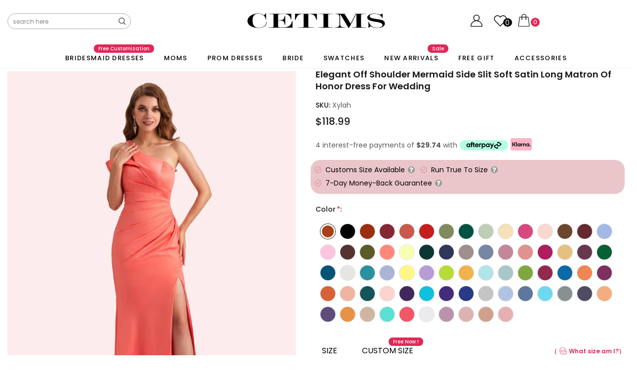

--- FILE ---
content_type: text/css
request_url: https://cetims.com/cdn/shop/t/93/assets/ced-custom.scss.css?v=54633235647903933261757655623
body_size: 777
content:
@media (max-width: 600px){.ced-custom-measurement{justify-content:center;flex-direction:column;align-items:center}.homepage-color-swatch ul{text-align:center!important;margin-bottom:0}.homepage-color-swatch .widget-title{padding:16px 0;margin-bottom:0}.home-top-banner{padding-top:0!important;margin-top:15px!important}.template-collection .breadcrumb{padding-bottom:0}}.site-header .container,.wrapper-navigation .container{max-width:1350px}.wrapper-navigation .wrapper-left .site-nav>li>a{padding:10px 20px}.product-item .product-bottom .product-title{overflow:hidden;text-overflow:ellipsis;display:-webkit-box!important;-webkit-line-clamp:1!important;-moz-box-orient:vertical!important;-webkit-box-orient:vertical;text-align:center}.custom-table{margin:10px 10px 20px}.ced-measurements{display:flex;margin:10px 0}.ced-measurements .ced-inches,.ced-measurements .ced-cms,.ced-measurements .form-unit{border:1px solid #adadad;margin-right:10px;padding:4px 12px;cursor:pointer;font-size:14px}.ced-custom-measurement{display:flex;justify-content:space-between;background-color:#f9f9f9;padding:10px 15px}.ced-custom-measurement .ced-parameter li{display:flex;justify-content:flex-start;align-items:center;margin:10px 0}.ced-custom-measurement .ced-parameter li label{width:140px}.ced-custom-measurement .ced-parameter li input{height:auto!important;padding:2px 6px!important;margin-right:5px}.verify{border:1px solid #ddd;padding:6px 8px;margin:10px;background-color:#f9f9f9}.verify label{margin:0}.ced-size-chart{margin-bottom:10px}.ced-custom-measurement,.ced-custom-title,.ced-custom-form .ced-measurements{margin-left:10px;margin-right:10px}.ced-size-chart{position:relative}.ced-size-chart .size-chart-open-popup{top:0;right:0}.desktop_ver .item.grid-item{flex-basis:auto;width:25%}.mobile_view .has-slick .slick-list.draggable{padding:0!important}.mobile_view .slick-arrow.slick-prev{background:#fff;padding:0;width:35px;height:35px;top:auto;bottom:-31px;right:50px;left:auto;border:1px solid #ccc}.mobile_view .slick-arrow.slick-next{right:15px;background:#fff;padding:0;width:35px;height:35px;top:auto;bottom:-31px;border:1px solid #ccc}.mobile_view .slick-arrow:hover,.mobile-collection-slider .slick-arrow:hover{border-color:#000}.widget-product .mobile_view .slick-arrow:hover svg,.mobile-collection-slider .slick-arrow:hover svg{fill:#000}.widget-product .mobile_view{margin-bottom:30px}.widget-product .mobile_view .slick-arrow svg,.mobile-collection-slider .slick-arrow svg{fill:#ccc;width:12px;height:12px}.mobile-collection-slider .slick-arrow{border:1px solid #ccc}.mobile-collection-slider .slick-arrow svg g g{stroke:#000}@media screen and (max-width: 481px){#shop-by-length-chicsew .main{width:100%}#shop-by-length-chicsew{min-width:100%}.cart-row .btn[name=checkout]{margin-bottom:10px}.footer .footer-middle .column-footer{margin-bottom:0}.footer .footer-middle{padding-bottom:0}.footer .footer-bottom{padding-bottom:30px}.homepage-color-swatch ul li{margin-right:2px!important}#section-color-swatch-collection .container{padding-left:0;padding-right:0}}.share_toolbox .at-icon-wrapper.at-share-btn.at-svc-wanelo,.share_toolbox .at-icon-wrapper.at-share-btn.at-svc-thefancy,.share_toolbox .at-icon-wrapper.at-share-btn.at-svc-fashiolista,.share_toolbox .at-icon-wrapper.at-share-btn.at-svc-email{display:none!important}.size_chart_container{display:flex;width:60%;margin:0 auto}.size_chart_inner{max-width:480px;width:100%}.size_chart_inner h5{margin:10px 0 0;font-size:15px;font-weight:700}.size_chart_inner p{font-size:14px;margin:5px 0 15px;color:#959292;line-height:20px}.size_chart_inner p strong{color:#000}.image_section img{height:100%}.sizeChartPane .scp-content .custom-size-video{margin-top:1rem}.measure_guide_box .size_chart_container.measure_guide{width:100%}.measure_guide_box .size_chart_section table td,.measure_guide_box .size_chart_section table th{border:1px solid #00000033;padding:10px;text-align:center;color:#191919a3;font-size:14px;font-weight:400}.measure_guide_box .size_chart_section table th{background:#0000000f}.measure_guide_box .size_chart_section table tr td:first-child{width:10%}@media only screen and (max-width: 360px) and (min-width: 320px){.home-slideshow{margin-top:40px!important}.promotion-bar{margin-top:45px!important}.promotion-bar.cookie_ban{margin-top:10px!important}}@media only screen and (max-width: 375px) and (min-width: 361px){.home-slideshow{margin-top:10px!important}.promotion-bar{margin-top:45px!important}.promotion-bar.cookie_ban{margin-top:10px!important}}@media only screen and (max-width: 523px) and (min-width: 376px){.promotion-bar{margin-top:45px!important}.promotion-bar.cookie_ban{margin-top:10px!important}}@media only screen and (max-width: 767px) and (min-width: 524px){.promotion-bar{margin-top:20px!important}}@media only screen and (max-width: 767px) and (min-width: 300px){.pr-selectors.sticky-item{width:33%}.pr-selectors.sticky-item-2{width:40%}.sticky_form .pr-selectors .pr-active{width:98%!important}.sticky_form .sticky-item{margin:0 5px}.unique_select_size{width:100%}.sticky_form .sticky-add-to-cart{max-width:98%!important;min-width:100px!important}.sticky_form .sticky-add-to-cart{padding:0 5px;font-size:12px}.sticky_form .sticky-item.action{margin-left:7px}.promotion-bar .block-item-list{display:flex}}@media only screen and (max-width: 1023px) and (min-width: 768px){.sticky_form .pr-selectors .pr-active{width:135px}}@media (max-width: 768px){.promotion-bar{display:none}}.unique_select_size select{-webkit-appearance:auto;appearance:auto;padding:7px 10px}.unique_select_size{margin-top:0}.unique_select_size select{min-height:39px}.size_chart_inner p .text{color:#007bff}.size_chart_inner h5{color:#252525}.template-collection .usf-badge.usf-sale-badge{display:none}.usf-sr-product .usf-price-savings{position:absolute;top:0;right:0;background:#e02858;color:#fff!important;padding:0 6px}.usf-sr-product:hover .usf-has-second-img .usf-second-img{transform:scale(1)!important}.usf-title a{text-transform:capitalize}
/*# sourceMappingURL=/cdn/shop/t/93/assets/ced-custom.scss.css.map?v=54633235647903933261757655623 */
